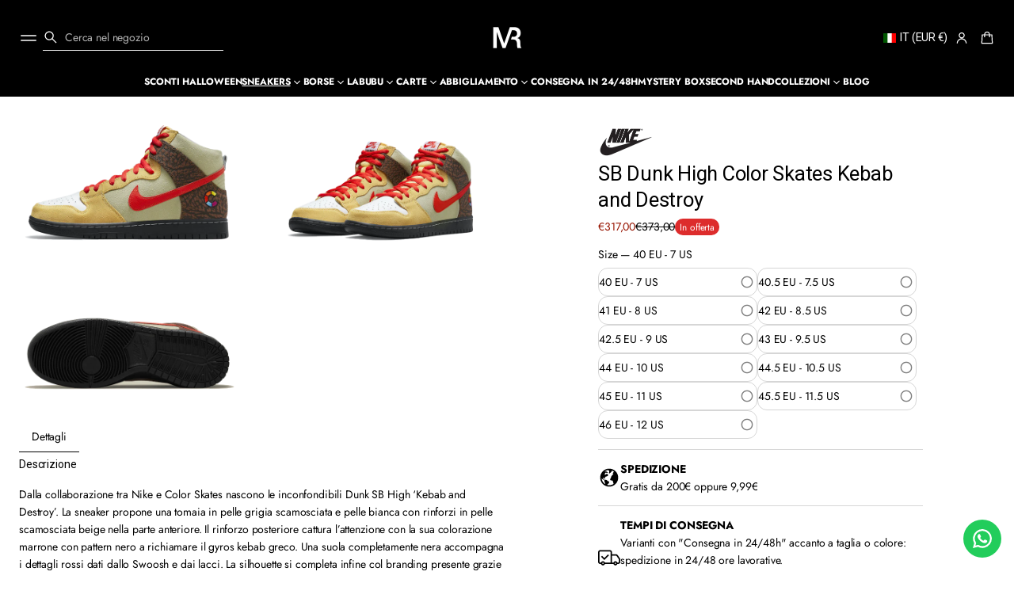

--- FILE ---
content_type: text/css
request_url: https://mistereseller.com/cdn/shop/t/17/assets/section-collapsible-tabs.css?v=96200102348396826261758197150
body_size: -554
content:
.page-grid .collapsible-tabs__content{grid-template-columns:repeat(var(--grid-columns),calc((100% - (var(--page-column-gap) * (var(--grid-columns) - 1))) / var(--grid-columns)))}.alternative-grid .collapsible-tabs__content{grid-template-columns:repeat(var(--grid-columns),calc((100% - (var(--alt-column-gap) * (var(--grid-columns) - 1))) / var(--grid-columns)))}.secondary-grid .collapsible-tabs__content{grid-template-columns:repeat(var(--grid-columns),calc((100% - (var(--second-column-gap) * (var(--grid-columns) - 1))) / var(--grid-columns)))}.reverse-order .collapsible-tabs__media{order:-1}.collapsible-tabs__media-wrapper{display:flex;border-radius:var(--images-and-sections-radius);-webkit-border-radius:var(--images-and-sections-radius);overflow:clip;max-width:100%}.topic-block{gap:var(--block-padding-s)}.topic-block .button{width:fit-content}.collapsible-tabs .topic-block+.accordion{margin-top:var(--block-padding);border-block-start:var(--line-thickness) solid rgb(var(--lines-color))}.collapsible-tabs__content+.collapsible-tabs__button{margin-top:var(--block-padding)}.collapsible-tabs__button.link-button{display:inline-flex}@media screen and (max-width: 768px){.collapsible-tabs__media{order:-1}.collapsible-tabs__content.grid{column-gap:0;row-gap:var(--block-padding)}}
/*# sourceMappingURL=/cdn/shop/t/17/assets/section-collapsible-tabs.css.map?v=96200102348396826261758197150 */


--- FILE ---
content_type: application/javascript; charset=utf-8
request_url: https://searchanise-ef84.kxcdn.com/preload_data.1d1X7X1Y3v.js
body_size: 9238
content:
window.Searchanise.preloadedSuggestions=['dunk low','nike dunk low','nike dunk','new balance 550','jordan 1 mid','air force 1','dunk high','air force','air jordan 1','air jordan','air jordan 4','new balance','jordan 1 low','off white','jordan mid','jordan 1 high','jordan 4 retro','air jordan mid','jordan low','air jordan 1 mid','nike dunk high','dunk sb','travis scott','jordan retro 4','yeezy slide','jordan high','air jordan 1 low','nike jordan','dunk panda','air max 1','air max','dunk off white','jordan 1 mid tan gum','air force one','nike air force 1','dunk low whisper','jordan mid 1','air jordan 4 retro','dunk black','jordan retro','air jordan 3','dunk lo','dunk low panda','next nature','air jordan low','dunk low off white','nike tn','dunk low black','air jordan 1 high','nike dunk panda','nike air force','jordan rosa','jordan elevate','jordan donna','jordan denim','jordan 1 chicago','jordan purple','air max 90','dunk high panda','dunk nike','jordan 4 black cat','new balance 2002r','jordan scarpe','nike blazer','jordan 4 metallic','tan gum','air force 1 white','nike sb','jordan viola','dunk off','jordan blue','jordan 4 oreo','dark mocha','dunk low green','dunk low white black','air jordan high','grey fog','university blue','nike dunk low disrupt 2','jordan air','dunk low black white','air force 1 07','tom sachs','yeezy foam','nike dunk low retro','nike low','dunk grey','air force 1 shadow','jordan air 1','air max 97','dunk nere','air force 1 low','air force 1 supreme','dunk low blue','jordan 1 retro','air jordan retro','dunk low easter','dunk rosa','dunk low sb','dunk pink','air jordan retro 4','dunk green','sb dunk','jordan one mid','jordan 4 black','air force 07','dunk viola','dunk low grey','sb dunk low','nike du','new balance 9060','jordan one','jordan 4 military black','black cat','jordan 4 shimmer','nike dunk low panda','nike kwondo','air jordan 1 chicago','new balance 2002','jordan 1 university blue','dunk blu','jordan 1 retro high','team red','jordan 1 purple','air jordan 1 retro','jordan chicago','dunk easter','air max plus','nike air','nike sb dunk','nike d','jordan green','nike dunk sb','adidas campus','jordan 1 mid anthracite','adidas forum','jordan 4 gs','nike dunk low 38','jordan 1 retro high og','jordan 1 denim','nike air jordan','nike dunk low se','lucky green','jordan pink','jordan 1 mocha','smoke grey','dunk low pink','dunk low red','dunk sb low','dunk high aluminium','jordan off white','nike off white','nike sacai','dunk low unc','blazer sacai','nike air force one','court purple','dunk high up','one mid','jordan black white','air jordan 11','air force 1 le','nike dun','dunk low olive','jordan nere','dunk red','dunk low w','air force supreme','jordan 1 grey','nike air jordan 1','red thunder','dunk low mint','jordan 1 mid se','nike air force 1 shadow','nike jordan 1 mid','jordan blu','jordan low 1','jordan 1 pollen','adidas forum low','jordan air 4','military black','jordan retro 1','jordan 5 low','jordan 1 mid purple','ice blue','jordan 4 gialle','dunk low rosa','jordan celesti','jordan nere e bianche','jordan 1 green','jordan black','nike air max 90','bred toe','jordan 1 travis','air jordan retro 45','dunk low disrupt','jordan azzurre','jordan 4 lightning','nike dunk low off-white','dunk low blu','dunk hi','nike dunk low disrupt','air force 1 mid','jordan 4 nere','dunk low white','jordan 1 low se','dunk black white','air jordan 9 olive','dunk verde','jordan 1 mid gym black red white','nike dunk low black','jordan 1 travis scott','jordan 4 off white','nike high','dunk mid','jordan one low','jordan 1 taxi','dunk low off-white','nike ambush','dunk x off','new balance 550 white','jordan 4 red','air force 1 bianche','jordan verdi','jordan 1 azzurre','jordan 1 off white','nike dunk low off white','dunk h','nike patta','triple pink','dunk low 4 sneakers','dunk purple','nike jordan mid','mid 1 air jordan','dunk low venice','air 1 mid','pink prime','dunk disrupt','dunk lilla','jordan verde','new balance 550 green','yeezy foam rnnr','air force shadow','nike jordan 4','lost and found','jordan rosse','air force white','dunk low purple','nike dunk low easter','gym red','dunk verdi','air force bianche','jordan 1 donna','low dunk','nike panda','nike dunk low 37.5','nike air max 1','nike dunk red','dunk low retro','black canvas','pine green','air jordan 7','air sneaker','ma maniere','retro high','jordan 1 red','jordan 4 red thunder','nike dunk off white','dunk low coast','dunk beige','jordan 1 mid donna','dunk low lilla','blazer low','air jordan mid 1','air jordan 1 retro high','dunk low black and white','nike air max bw','nike dunk scrap','canyon purple','jordan bianche e nere','nike dunk low grey fog','jordan 1 mid light smoke grey','nike dunk nere','university blu','dunk low ocean','dunk grigia','jordan 1 low unc','dunk brown','jordan 1 grigie','dunk low 36','patent bred','jordan mocha','jordan marroni','dunk x off white','dunk retro','jordan jeans','jordan mid se','air jordan 5','black white','air force 1 nere','game royal','jordan university','jordan 1 rosa','dunk low nere','nike dunk black white','jordan white','nike dunk low black and white','air jordan 1 mid sneaker','air jordan green','jordan 1 rosse','air jordan donna','dunk rosse','jordan 4 craft','air jordan gs','dunk low off-white lot','air f','nike air max plus','air max bw','jordan grigie','jordan 4 canvas','yeezy boost 350','scarpe jordan','nike air max','jordan mid rossa','nike dunk low sb','dunk low verdi','dunk low 3 d swoosh','dunk white','jordan 1 mid white','blazer off white','air jordan blu','jordan 7 retro','jordan 6 retro','jordan grey','jordan 1 court purple','jordan 1 a ma maniere','jordan 1 mid reverse chicago','mid li','dunk low x off white','in offerta','jordan 4 purple','nike jordan 1','yeezy 350 v2','air trainer','dunk low yellow','jordan 4 white','jordan air 1 mid','jordan travis','laser orange','air jordan 1 university blue','air jordan 1 mid se','new balance green','jordan bianche','dunk low disrupt 2','air jordan retro high','jordan jordan','dunk marroni','jordan travis scott','a ma maniere','jordan retro 3','jordan air mid','dunk bianca','jordan 4 military','tan gam mid','air trainer 1','dunk white black','nike dunk low green','peach cream','dunk low racer blue','dunk venice','new ba','air force off white','university red','jordan 1 mid rossa','nike uptempo','jordan ice blue','jordan 1 high mocha','nike air force 1 07','nike air force 1 mid','nike mid','dunk blue','high panda','dunk gs','jordan 4 university','jordan red','foam runner','jordan 5 retro','dunk rose','nike bw','travis scot','new balance 550 white black','air jordan 1 green','nike dunk low nere','adidas superstar','dunk lot','jordan air hi','nike dunk low pink','g dragon','reverse mocha','jordan 1 mid chicago','jordan bianca','protection pack','jordan 1 se','adidas campus 00','dunk orange','nike dunk green','nike donna','jordan beige','jordan panda','new b','jordan retro 5','air jordan 1 mid taxi','nike huarache','nike air jordan 1 mid','jordan 4 travis scott','dunk black and white','dunk union','jordan ai 1 mid','jordan high pine green','air jordan 6','blazer mid','jordan 1 white','jordan 1 hig','tn nike','jordan 4 infrared','nike air force 1 low','jordan university blue','jordan taxi','jordan q','nike dunk high acid','dunk chicago','foam rnnr','nike dunk low oxidized','nike dunk black','jordan zoom','dunk low off','blazer low sacai','jordan rossa','dunk hig','air force 1 black','nike jordan low','air max 270','dunk rossa','air jordan 1 mid black','jordan sneaker','jordan 1 mid 41','jordan 1 mid grey','nike u','dutch green','dunk high pink','dunk low 38','fire red','dunk low fossil rose','air jordan 1 mid island green','new balance 550 white grey','nike air max 270','nike dunk low scrap','nike dunk low grey','rose whisper','air max 720','dunk low arancio','nike dunk low red','ugg ultra mini','jordan 1 pastel','jordan 4 unc','jordan 1 mid red','air jordan 1 mid 2023','jordan golf','mid white black red','jordan psg','dunk off white red','jordan arancio','nike dunk low blue','nike sb dunk low','nike dunk low black white','dark marina','nike air jordan mid','dunk syracuse','air jordan n 38.5','adidas yeezy','black and white','dunk low off white red','jorda 1 low','yeezy 700 v3','jordan 3 retro','air force x','air jordan 1 mid light orewood brown','dunk scrap','triple white','dunk gold','air max 1 patta','nike dunk verdi','1 air jordan','air jordan 1 high zoom','blazer x sacai','nike cortez','jordan 1 high purple','nike rosa','bad bunny','low dunk nike','sail coast','jordan 1 unc','nike dunk low rosa','air jorda','dunk low grey fog','dunk low se','jordan 1 mid rosa','jordan oreo','jordan 1 smoke','all star','comme des garcons','light bone','air jordan 1 mid invert black white','mid se','jordan retro high og','air max patta','sotto i 200','dunk low brown','nike jordan 4 retro','nike dunk grey','nike dunk beige','dunk ow','nike air 270','invert black white','nike dunk high panda','jordan 1 x off white','mid taxi','jordan 1 true blue','jordan 1 black','nike air force low','jordan 1 blue','jordan banned','air jordan 2','nike blazer mid','jordan 1 universi','jordan iv','air jordan 1 mid diamond shorts','jordan mid verdi','mid pink','zoom nike','nike dunk x','dunk low wi','university gold','jordan 4 green','dunk low e','yeezy black','dunk low orange','dunk low p','jordan 1 mid blu','dunk next nature','jordan shimmer','low black','jordan 4 bambino','jordan 4 viola','new balance 550 white pink bordeaux','jordan r','white black','nike dunk disrupt 2','jordan 1 university','blank canvas','white grey','jordan lucky green','gym red mid','up tempo','new balance 5','blazer low per sacai','x off white','nike dunk syracuse','jordan 4 seafoam','air force 1 low white','louis vuitton','jordan 1 blu','why so sad','jordan 1 high pollen','jordan 1 patent','jordan 1 nere','jordan 1 x travis scott','forum low','jordan 1 low og','dunk low world champ','dunk olive','air jordan 1 high zoom air cmft court purple patent','purple pulse','panda dunk','air jordan 1 mid red','jordan pollen','hyper royal','jordan 2 low','yeezy slide flax','neutral grey','dunk high green','dunk low dis','dunk low beige','jordan 11 retro cool','jordan 1 mid beige','jordan 1 mid grigio','jordan dunk','low purple','nike dunk low coast','jordan 1 verdi','nike dunk low next nature w','billie eilish','dunk low chlorophyll','air force 1 mid 07','air force 1 skeleton arancio 42.5','an dunk low','nike dunk high retro','nike shox','university blue jordan 4','jordan ross','jordan 1 mid diamond','air jordan blue','jordan 1 high og','nike blazer mid 77','high mocha','harvest moon','nike jor','nike af1','dunk unc','nike dunk easter','scarpe nike','jordan 1 low bred toe','dunk low og','jordan 1 mid sonics','jordan orange','dunk low spartan green','jordan se','dunk low archeo','jordan smoke grey','dunk celesti','jordan bambino','jordan 4 a ma maniere','yeezy slide pure','air jordan 1 celesti','nike dunk mid','nike dunk high se','diamond shorts','blue university','air flight','dunk mint','blazer low x sacai','jordan 4 bianche','jordan low se','nike dunk low sail','nike sb dunk 42','jordan 1 mid diamond shorts','jordan mere','jordan 1 yellow','jordan shadow','jordan 1 mid grigia','zen master','dunk low phantom','air jordan 1 low shadow toe','jordan 5 retro low','yeezy boost','dia de los muertos','dunk high purple','nike dunk high up','air jordan 1 mid linen','air jordan retro high 85 black white','nike dunk high retro stadium green','jordan 1 mid green','air jordan 1 blue','nike dunk sail light','air jordan 5 retro','air jordan 1 mid grey','nike air max 1 travis scott','air jordan retro high og','cactus jack','slide pure','dunk low grigia','air uptempo','travis s','air jordan grey','nike dunk low whisper','air jordan 4 retro black','air jordan 1 mid light smoke grey','jordan arancione','jordan sotto i 200','jordan high denim','jordan 4 retro golf','black phantom','jordan 1 a me','dunk high black','dunk ocean','air force 1 off white','jordan 3 cardinal red','dunk high viola','air jordan 1 mid shadow red','jordan fearless','air white and','air max 95','jordan 4 fire red','dunk high retro','jordan twist','bone beige','dunk whisper','dunk curry','air nike','dunk low scrap','air jordan 1 denim','jordan 1 mid tan','wave runner','jordan 3 black','air force one off white','dunk low valerian blue','mid jordan','jordan 1 black and white','new balance 550 white black rain cloud','black toe','yeezy slide resin','mid pastel','jordan 1 mid chicago toe','air force stussy','air jordan chicago','black dunk','air jordan 1 mid gym','new balan','air jordan mocha','dunk yellow','jordan 1 viola','jordan 1 mid viola','jordan 1 high denim','dunk nike low','jordan bordeaux','dunk low valerian','nike sb dunk low los angeles dodgers','box logo','nike dunk chicago','air force low','dunk low archeo pink','spartan green','yeezy boost 350 v2 bone','air jordan 1 retro high og','air jordan 1 low black multi color','nike waffle','nike shadow','air jordan 1 mid nere e bianche','nike air force 1 bianche','white cement','reverse unc','air jordan jordan 1 mid','jordan 1 low light smoke grey','yeezy slide ochre','blue jordan','dunk low university blue','more uptempo','nike air force shadow','bape sta','mid light smoke','air jordan 1 low light madder root','air jordan 1 viola','jordan retrò','dunk low chicago','dunk los','nike dunk low pink velvet','jordan 1 low smoke grey','dunk lx banana low 42.5','jordan 1 bordeaux','dunk low bambino','sneakers nike dunk low','aime leon dore','dunk low man','dunk university','jordan marrone','jordan paris','consegna in 24/48h','nike cortez sacai','jordan gs','jordan 1 high university blue','new balance 2002r protection pack','mid gs','jordan m 1 mid','jordan 1 tan gum','panda low','nike dunk high pink','new balance 550 white green','dunk low x off','nike low dunk','nike x off white','jordan arancioni','iron ore','air max 1 atmos','jordan 4 fire red 2020','j balvin','nike dunk royal','fossil rose','jordan 11 low','air jordan red','sail gum','jordan 1 mid apricot orange','electro orange','dunk low sb mummy 42.5','nike dunk navy','nike air max 720','jordan retro high','jordan mid nere','nike dunk bl','jordan 1 retro og','dunk low bordeaux','nike dunk hi','jordan 1 mid low','air jordan navy','jordan 1 shadow','nike craft','jordan 3 fire red','air jordan 1 high og denim','air force pixel','photon dust','jordan 1 high zoom','dunk fucsia','nike low whisper','black red','lemon twist','dunk low celesti','air jordan 1 mid chicago','jordan lilla','dunk low medium','nike air force 1 white','air jordan zoom','dunk ca','au lait','yeezy foam rnnr ochre','dunk low michigan','travis sc','jordan 4 retro red','dunk low sotto i 200','dunk low clear swoosh','nike air max 95','dunk low gree','nike air max 97','air jordan 1 blu','yellow strike','yeezy slide bone','jordan 1 mid pink','jordan 1 high chicago','jordan panna','jordan bred toe','dunk low next nature white gym red','jordan 4 blue','jordan mid 1 low','air jordan 5 retro green bean','dunk high syracuse','jordan sneakers air jordan 1 mid se','nike dunk celeste','ice blue 2023','jordan retro air retro','2002r protection','air jordan 1 retro high court purple','dunk low bebe','nike pegasus','jordan 4 retro zen master','dunk high blue','jordan 4 cactus jack','dunk safari','dunk bl','dunk high sb','jordan 1 bianche e nere','jordan 1 low 40','air force 1 drake','jordan air gold','nike dunk low court purple','air jordan lilla','express 24/48h','jordan 1 ta','nike dunk low blu','al blue','air jordan 1 mid blu','nike dunk low archeo','air force 1 mid off-white black','nike sb dunk low pro paisley brown','dunk low two tone grey','dunk high black white','just do it','air jordan zen master','dunk low ny','mid st','jordan 4 blank canvas','dunk low panda world champ × 1','nike ar','silver toe','jordan diamond','nike dunk low safari','new balance 550 cream black','nike air huarache','adidas yeezy boost 350','dunk mummy','air jordan 1 mocha','air jordan 11 low','nike dunk retro','jordan 1 mid bianche','dunk nba','jordan 1 bianche','new balance 550 marquette','dunk low lot 26','air jordan 1 mid chicago black toe','jordan tie dye','air jordan 1 mid dia de los muertos','dunk low mi','jordan 4 thunder','dunk low sail','jordan 4 sail','air force 1 mid off-white white','jordan 4 canyon purple','jordan 1 mid shadow red','dunk high blue chill','big red boot','dunk low off white lot 36','yeezy light','dunk low club','air jordan 1 retro high travis scott cactus jack','air jordan 4 purple','nike travis scott','dunk low next nature white light orewood brown','dunk low un','dunk low triple pink','new bal','jordan 4 golf','og red','nike air retro 4','nike pre','dunk verd','converse c','mid stealth','jordan 1 verde','dunk low michigan state','yeezy sl','nike sneakers dunk se','vaporwaffle sacai sail gum','human race','jordan metallic','jordan 1 hi','jordan express','air jordan q high','air force 1 pixel','nike c sacai','stage haze','new balance 650r aime leon dore white grey','air jordan black','nike air mid 1','dunk sashiko','yeezy 700 azael','jordan chicago mid white','jordan in denim','jordan 1 hig og retro','dunk low union','dunk low o','dunk lowe','jordan sneakers air jordan 1 retro high og','slide orange','air jordan 1 mid university gold','jordan 3 dark','dunk low easter grey purple','dunk qua','new balance 550 summer fog dusk blue','nike dunk low goldenrod','nike dunk black and white','jordan nera pro','1 mid blu','nike dunk low team red','air jordan 4 retro military black','dunk colorate','jordan mid 1 red','dunk low bla','550 new balance','jordan 1 taxi mid','dunk denim','nike air force 1 low 07','new balance 55','air jordan 1 low marina blue w','dunk low union passport pack','jordan mid one','air jordan 1 giallo','jordan ps','nike dunk low unc','unc dunk','nike jordan mid 1','nike dun high','jordan 1 high heritage','air jordan 1 mid banned','white oreo','yeezy slide glow green','orange pearl','jordan 1 mid armory navy','dunk low 3 d','yeezy saldi','nike air jordan 1 low','dunk royal','jordan fucsia','dunk arancioni','dunk low lottery malachite','jordan dark mocha','dunk low x','elevate low','light smoke grey','air jordan 4 retro oreo','nike dunk low next nature white mint','jordan 1 mid retro','air jordan hig','nike dunk low scrap premium','jordan 1 mid tag','dunk sb bianca','air force 1 skeleton','jordan 1 grigia','george green','dunk low easter football grey purple 2022','jordan 4 chi','jordan 1 mid blue mint','nike in denim','blue chill','nike dunk azzurra','jordan 1 stealth','nike dunk high purple','jordan 4 white oreo','university blue retro','dunk low royal red','jordan mid bianca','off white dunk','air jordan 1 mid kentucky blue','jordan 1 silver toe','jordan 1 low green toe','dunk low team gold','nike dunk blac and white','jordan 4 zen master','air jordan 1 retro high light smoke grey','jordan alte','jordan 4 black canvas','jordan all star','jordan 1 high red','air force nera','nike 1 dunk','blazer low sacai medium grey classic green','satin snake','nike air trainer 1','dunk coast','jordan 1 mid tag gum','air jordan 1 off white','crep protect','jordan hiroshi','dunk white tree','air force 1 pastel','jordan 1 rosso','air jordan 1 low inside out black','jordan retro sky','yeezy sli','nike dunk 2 disrupt','dunk verde bianche','dunk low pro','air jordan 1 retro high og volt gold','jordan 4 midnight navy','jordan 1 lost and found','jordan mid gialle','air force 07 white','blue tint','air jordan 1 high og varsity red','multi color','air jordan 1 high viola','yeezy desert','jordan 1 mid blue','jordan og','dunk low disrupt 2 malachite','air jordan 1 high retro ajko syracuse','low x off','yeezy qntm','air jordan 1 low se crater grey university blue','jordan 1 mid cement','j1 smoke grey','nike dunk purple','dunk university blue','air jordan marroni','nike dunk low halloween','air mag','jordan 1 low marina blue w','air jordan denim','dunk ve','air jordan 1 mid black chile red white','new balance 550 salt','dunk low light bone','mid gym red','chicago tor','jordan 4 retro infrared','gore tex','nike ld waffle sacai clot net orange','dunk verde acqua','dunk gialla','high jordan','dunk hi retro','jordan mid grey','air jordan re','jordan rosa e','jordan 1 mid marroni','blazer off white university','jordan 1 low psychic purple','jordan 1 mid black','jordan gialla','jordan 1 high zoom air cmft 2','air jordan 1 mid pink','air jordan 1 low golf','jordan 11 retro','jordan 1 mid smoke','air jordan 1 og denim','nike simpson','jordan 1 high og denim','nike nba','nike blazer x sacai','black cat j 4','jordan air 1 high','dunk low gum','jordan japan','jordan 1 zoom','new balance 2002r navy cream','tuta nike','dunk low judge grey','jordan 1 diamond','air force nere','air jordan’s 1 mid green','j1 low','dunk bianche e nere','dunk low orewood','jordan 1 goretex','jordan 1 nere e bianche','air max off white','university high','two tone','yeezy bred','jordan 1 grey camo','air jordan beige','air jordan 1 mid white black light arctic pink','jordan 4 off-white','jordan aura','nike dunk high black white','dunk marrone','nike dunk high 1985','nike dunk high f','jordan 1 mid taxi','air jordan 1 mid gs','yeez un','new balance 550 white dark grey','air jordan 1 mid bred text','jordan 1 low chicago','dunk lemon','yeezy slide core','dunk high next nature summit white','panda high','af1 low white','new balance 550 syracuse','dunk high vast grey','yeezy foam runner','dunk game royals','jordan x off white','air jordan 1 mid vintage grey','air max 1 sp concepts heavy','jordan 1 low bulls','air force 1 low bianche','air jordan 4 retro red thunder','dunk low gym red','purple jordan','jordan 1 mid white blue racer','air jordan 1 low se light olive','air force red','nike dunk 38','ai jordan 1','air jordan 1 mid diy gs','dunk low paisley','nike retro 4','nike air 97','air jordan e elevate','dunk bianche','dunk low g','jordan 6 university blue','lacci supreme','nike air flight','jorda 1 mid','dunk aura blue','jordan 1 og','jordan military black','nike dunk disrupt','air jo','world champ','nike dunk low fossil rose','nike dunk pink','black cat jordan 4','air rubber','stone island','new balance 2002r bone light aluminum','dunk high c','sb p','nike dunk low purple','jordan travis scot','nike dunk low bordeaux','jordan the','jordan 1 mid 40','retro og','light smoke','mid tan gun','nike dunk white','air jordan 1 low purple','jordan 1 mid grigie','air force mid','jordan mid 1 green','dunk low parra','nike dunk low ester','jordan high og','high dunk','off white mid','air jordan 1 mid white black red','nike air zoom','air force 1 x off white','black medium grey','jordan one rosa','jordan mid green','nike dunk low next nature lilac','la to chicago','tan gun','air jordan 1 grey','air jordan 1 mid white','dunk low viola','dunk low pale coral','air force 1 low 07 white','nike dunk fucsia','jordan 1 smoke grey','mid se ice blue','marina blue','nike jordan donna','nike 1 mid','air jordan 1 mid black and white','air jordan 1 mid ice blue','archeo brown','nike dunk gs','dunk ambush','force off white','yeezy boost 350 v2 flax','dunk low white red','jordan blu scuro','nike jordan red','dunk orewood','dunk g','dunk sb gum','jordan 1 mid light smoke','jordan 1 zoom stadium green','air jordan 1 retro 45','blazer low off white','ari jordan','dunk low cost','nike silver','nike dunk argento','nike dunk 42','unc blue','jordan 1 high satin snake chicago','jordan mid elephant','dunk low hu','jordan mid 1 chicago 2020','dunk gym red next nature','mid fire red','dunk off-white','one mid black','jordan black red white','nike scarpe','adidas samba','air jordan 1 mid light smoke grey anthracite','air jordan 1 mid orange','jordan 2 mid','chicago lost and found','dunk two tone grey','dunk low lottery','air jordan 1 mid se zen master','air jordan x travis','nike jordan viola','nike more uptempo','new balance 550 white summer fog','air jordan 1 flyease','new balance 550 white burgundy blue','jordan 4 celeste','nike sportswear dunk','air jordan 1 low university blue grey','dunk low fog','air jordan 1 mid black grape','af 1 supreme','comme des garçons','nike dunk off','yeezy qntm onyx','una volt','nike high rebel','dunk low clear','air jordan 1 mid sh','nike air traine','air jordan 4 retro fire red','new balance 550 red','jordan mid rosa','dunk high white','air force 2','air jordan 1 mid beige','air force 1 x','shadow air force','shadow toe','dunk high acid wash','nike dunk low team gold','billi eil','jordan 4 retro black cat','jordan 1 low starfish 40','air ma 1','nike dunk rose','dunk low s','dunk low se cc','mid red','air jordan 1 purple','air max one','dunk nere e','air jordan 1 high lucky green','air jordan 1 high zoom cmft bred','nike air 1 sp honeydew','jordan 4 m','dunk low safari mix','nike air 1','dunk low chicago 75th','nike supreme','air jordan 1 low air jordan 1 low','nike dunk orange','nike dunk low white black','new balance 550 conversations amongst us','dunk safari mix','nike bianca','jordan ice','air jordan 1 mid tan gum','air jordan 1 low travis scott','air jordan 1 retro low og sp travis scott reverse mocha','nike disrupt','nike per o','air force 1 bi','dunk celeste','two tone grey','jordan high grey','nike x off','nike coconut','nike x patta','black friday','air jordan 1 retro high og yellow toe','nike dunk miami','jordan 4 r','jordan cmft','air jordan purple','jordan azzurra','jordan cement','jordan yellow','jordan low green','nike sb jordan 4','d’uno low next nature','air jordan 1 off-white','new balance 574','nike dunk high grey','chicago toe','prism pink','mid viola','blazer jumbo','jordan flight','new balance donna','sacai blazer','air jordan pink','jordan mid ice blu','dunk pink prime','j1 purple','dunk low rose','jordan 1 mid lakers','jordan grigio','dunk high 1985 arctic orange','jordan 1 low travis','jordan 1 panda','nike dunk low valerian blue','new balance 650','new balance 2002r protection pack pink','nike dunk low ucla','jordan 1 bebe','new balance 550 au lait','jordan 1 volt gold','jordan mid dark iris','out of','jordan 4 retro university blue','air jordan 2 low','2002r protection pack','jordan 1 mid gold','jordan high 1','air jordan 1 mid magenta','dunk low uni','new balance 550 pink','air jordan 1 retro high light fusion red','air jordan low se','air jordan off white','air force x white','air jordan 4 retro 2022','new bala','jordan 1 pine green','dunk low peach','jordan 1 mid celesti','jordan 1 low travis scott','jordan 1 dark','air jordan 5 retro off-white black','nike air max 1 travis scott cactus jack saturn gold 44','mid 1 air jordan university','new balance 650r aime leon dore white navy','new balance 550 unc white university blue','air jordan 4 ret','air force 1 off-white','air jordan 1 low new emerald','nike sb dunk low blue raspberry','blazer low nike x off white','medium olive','one black','jordan 1 high green','scarpe off white','jordan tokyo','nike dunk high world champ','air jordan 1 low white','dunk high syracuse 2021','nike air max bw og hemp','air jordan 1 mid donna','air jordan apricot','yeezy slide enflame orange','air force 1 uno','air jordan hemp','pearl white','ld waffle sacai fragment grey','air jordan 1 mid multi color 2022','vaporwaffle sacai sport fuchsia game royal','jordan 11 cool grey','air jordan 1 low black university blue white','nike high dunk vintage','jordan 1 se zen master','air jordan 1 high retro og stealth','yeezy slide onyx','air jordan 1 mid se d','disrupt panda','air max 2','jordan 4 my','dunk low black white 2021','shadow red','air jordan 1 retro high og craft','jordan low grigia','year of the rabbit dunk low','jordan 1 arancioni','ld waffle sacai undercover night maroon team royal','air jordan 1 low tie','yeezy boost 350 v2 slate','jordan unc','jordan 1 chicago black toe','dunk pro','jordan 1 gum','air jordan high retro w','vast grey','nike be true sb dunk low','nike dunk low usc','jordan air 11 retro','air jordan 6 retro midnight navy 2022','dunk low panda world champ','dunk panna','air jordan 1 retro high og stage haze 42.5','air jordan 1 high retro','nike dunk low university red','air jordan low blu','white canvas j 4','nike dunk low michigan','dunk low yellow strike','dunk paisley','dunk low retrò','felpa viola','air jordan 1 low og neutral grey 2021','mid light','air jordan mi dice','new balance 2002r protection pack purple','jordan 1 mid verde acqua','dunk low x st','jordan 1 off-white','air jordan 4 retro zen master','nike univ','dunk low golden rod','air jordan 1 mid french blue fire red','jordan 1 high golf','jordan 1 low mocha','dunk off white lotto 21','dunk low nba','jordan grigia','paisley dunk','jordan 1 mid white black','dunk halloween','air force 1 low supreme','jordan 1 high zoom air cmft team','air jordan rosa e','move to zero','jordan 1 mid off white','nike sotto','jordan lakers','air jordan 4 diy','black jordan 3','dunk low medium olive','jordan low one','tan gan mid','dunk univ','what the','jordan 1 mid psg','air jordan 1 low bulls','air jordan 4 retro red thunder 41','nike jordan bl','nike air off','air 1 zoom','air jordan i mid','air jordan 1 mid multi knit','jordan 1 oro','new balance 550 cream','jordan se craft','chicago dunk','jordan travis cot','scarpe da con','jordan 1 mid white black gym red','valentine’s day','jordan retro blue','air jordan 4 off white','jordan unisex','supreme air','foam onyx','jordan 1 oreo','new balance 550 university','air jordan high light smoke grey','travis sco','jordan rosso chiaro','nike dunk low x off white','air jordan 1 zoom','jordan mid 1 viola','air jordan 4 white cement','jordan zion','jordan rosse e nere','ld waffle sacai clot cool grey','dunk low white pink bronze swoosh','light cognac','700 dark glow','air jordan 1 mid 42','ld waffle sacai undercover black bright citron 42','air jordan fire','jordan chi','air jordan 1 low se ge','nike air force 1 07 sneakers white','louis vuitton multi pochette accessoires monogram','jordan 1 high patent','air jordan 1 pastel','taglia e','air jordan one mid','dark iris jordan','jorda mid rossa','jordan 1 crater','air force one low billie','air jordan 1 black and blue','jordan 1 nere bianche','air jordan 1 mi dice blue','jordan 1 celesti','sb jordan 4','jordan 1 low bordeaux','nike dunk union','dunk off low','dunk university high','blazer low 77 off-white electro green','jordan 1 retro high og patent bred','air force 1 low black','dunk low curry','jordan 11 retro cherry 2022','air jordan 1 high dark mocha','jordan 1 mid mint','nike air max 1 patta waves black','air force react','nike jordan 3 white cement','jordan 3 blu','de un','air jordan 4 gs','air force bianche e','tom sac','dunk kebab','jordan 1 mid bianca e celeste','dunk low grey smoke','nike jordan 1 mid donna','dunk spartan','jordan 5 unc','nike dunk low off-white lot 50','fear of god','jordan x travis scott','dunk low sw','dunk university blu','disrupt 2 bone','dunk nba chicago','new balance 2002r ganni turtle dove','air jordan 1 mid wh','jordan 1 mid red and black','air force 1 supreme wheat 42','air jordan 1 mid high court purple','jordan 1 mid mint foam','air jordan 1 mid lakers','jordan azz','air jordan 1 retro chicago','mid royal','dunk high chill blue','blazer saca','yeezy foam rnnr mist','adidas adi','nike react','jordan 1 bred','air g','nike waff','patent haloween','air jordan 1 volt','dunk low active fuchsia','mid brush','air jordan 1 retro high co japan neutral grey 2020','air 1 jordan mid green','dunk high sail gum','jordan nike sono','pollen black','dunk high grey fog','jordan 4 zen retro','jordan one high blu','yeezy ora','dunk x off lot 2','nike dunk low orange','jordan 1 low red','dunk low lot 1','air max 1 premium','nike dunk low colorate','new balance pelle','air force 1\'07','jordan q purple','nike dunk low lot','jordan 1 off white retro','air jordan 3 retro muslin','jordan 5 retro racer','new dunk white cr','nike azzurre','og starfish','nike nba 75th','air force halloween','low next nature','jordan 1 mid apricot','dunk low valentin a day','dunk low rosse','nike sb dunk high san francisco giants','que max','jordan 4 marroni','yeezy boost 350 v2 beluga reflective 44','new balance 550 unc','jordan blu chiaro','jordan 1 mid black white','jordan 1 travis scott black','air jordan 4 retro lightning','jordan estate','jordan 1 mid white black red','air jordan 1 mid bred toe','nike jump','off white donna','jordan heritage','made in usa','jordan 1 gialle','jordan 1 sotto i 150','jordan 1 mid gum','chuck taylor','air force 1 mid x off white','air jordan 5 retro low expression','golden rod','dunk orange pearl','nike dunk sb blue','nike dunk low venice','mid chicago white','off court','jordan 4 yellow','jordan 1 res','zoom cmft','jordan 1 university high','nike high blu','dunk low ucla','mid antra','dunk high first use sail','jordan 1 mid banned','dunk low retro panda','nike air force mid','air jordan 1 retro high chicago','new balance 550 white burgundy','very berry','blazer off whit','jordan retro 4 beige','air jordan 11 retro','air jordan 4 black canva','nike jordan mid taglia 39','air force 1 low lx lucky','dunk low champ','black white purple','yeezy foam rnnr stone sage','jordan mid orange away','jordan 1 marroni','air jordan golf low','jordan 1 nero','jordan 1 retro mid unc','air jordan 1 mid paris 40','wh so sad','jordan 1 toe','game royal dunk','dunk low 1 lucky green','j 1 retro j balvin','air jordan 4 fear','dunk per off','air force 1 low skeleto','jordan 1 mid french blue fire red','nike dunk marroni','nike dunk low pro classic','ash pearl','halloween af1','air jordan multicolor','air jordan 1 retro high og heritage','dunk peach cream','jordan 1 gs','jordan 6 travis scott','air force 1 low drake nocta certified lover bo','jordan mid syracuse','jordan artic','air jordan 1 low aluminium','low unc','dunk high all','air jordan red shadow','yeezy 500 ash grey','jordan 1 court purp','salt and papper','low shadow toe','jordan 1 hig shadow','jordan 1 dark marina blue','nike dunk ocean','dunk high bianca','jordan 4 retro se','dunk sb what the paul 42.5','jordan 1 gialla','slide yeezy','jordan 1 low phantom','gift card','dunk low midas','blu chill','new balance 550 white grey 38','dunk rosa whisper','yeezy boost 350 bone','converse comme des garcon','jordan 7 x off white','jordan 1 cmft','air max travis scott','jordan 1 white and black','jordan q mid','jordan 4 crimson','air jordan 1 low diamond','dunk università blu','air jordan 1 retro low og sp travis scott black phantom','air jordan 1 low se sport spice','li blue','yeezy boost 380 alien blue','converse comme des garcons','air jordan 4 air jord','air force 1 nike','jordan retro 7','nike high verde','nike air force 07','jordan 1 mid true blue','blue grey','sotto i 120','jordan in deni','mid chig','nike dunk low chenille swoosh black grey','jordan 3 desert elephant','yezzy adidas','dunk low retro argon','mid g','jordan mid dark blue','air force low black','jordan 4 the','dunk low off white lot 32','nik dunk high','jordan nere rosse','new balance 550 size sand','ai jordan prototype','nike dunk x off-white','dunk valerian','air force marrone','jordan 1 high dark mocha','new balance 2002r p','dunk low premium vast grey','jordan los','nike travis','que force','jordan seafoam','nike dunk low rose whisper','air max 1 sp concepts heavy × 1','air jordan 11 cmft low','nike dunk arancione','jordan retro 4 gialle','new balance 2002r protection pack mirage grey','dunk low orange pearl','jordan 1 mid white metallic gold obsidian','jordan 4 retro taupe haze','jordan 13 gs','nike dunk bianche e','dunk chocolate','jordan low azz','jordan 1 mid black gold','jordan mid giallo','new balance 550 bianch','air force 1 pixel se','nike dunk aluminium','af1 shadow','nike dunk goldenrod','nike per','nike dunk ice blu','jordan 1 mid fire red','air jordan 1 low chicago','jordan 4 retro se dye','air jordan 1 lilla','nike dunk low banana','jordan verde pastello','jordan 5 gore tex','air jordan 1 mid gym red','jordan lost and found','air max 90 off white','air jordan 6 low','air jordan 3 retro fire red','jordan 1 low g','dunk high sail','white black red','high purple','white paisley','nike dunk low retro panda','white black dunk low','dunk low lemon','air max 1 travis scott','dunk low light orewood','jordan 1 mid lucide','1 mid blue','nike sb low','low georgetown','dunk e nere','dunk nere low','jordan polle','converse chuck taylor','jordan satin snake chicago','nike dunk high royal','air jordan 1 mid sonics','air jordan 1 retro low golf shadow','jordan 1 high zoom air cmft','dunk low medium curry','jordan retro gialle','jordan one travis scott','black white dunk','air jordan 1 low sherpa fleece','air jordan 1 retro low light iron ore siren red','air force 1 mid white','black white grey','air force 1 high alyx blac','jordan sotto i 180','air trainer 1 sp travis scott wheat','nike du m','nike dunk hi retro','air jorda 1 chicago','dunk gialle','jordan 13 bred','air jordan 1 low orange olive','air jordan ice blue mid','dunk unc reverse 40','air force blue','air jordan 1 mid se wear-away chicago','adidas riv','air jordan mid bianche','air jordan 1 low vintage stealth grey','laser blue mid','jordan low madder root','nike dunk high red','air max 97 og','dunk plat','jordan 1 university blu','yeezy bianche','jordan 1 mid ice','j 4 seafoam','dark mocha og','nike air jordan 4','dunk low marroni','team res','lot 17 off white','air jordan 1 mid crimson','nike dunk low sp syracuse 2020','air jordan pastel','dunk high grey','d’uno low','air jordan 1 marroni','dunk high rosa','play c','new balance 550 white pink','dunk bianche e marroni','starfish high','nike air force high','jordan 4 milita','nike sono low','nike air jordan 1 high grey','air jordan 100','air jordan rosa','tie dye','mx oat'];

--- FILE ---
content_type: text/json
request_url: https://conf.config-security.com/model
body_size: 82
content:
{"title":"recommendation AI model (keras)","structure":"release_id=0x5b:45:32:38:31:77:30:22:76:72:3e:7c:32:70:53:35:43:2c:40:25:38:37:35:69:52:7d:7c:3a:7c;keras;u4vmdfabp3mlkurvl838g1bt7ajsplf0eq8h6yhzygfs5v8daafr2htbx3fwfi4b6q4npik9","weights":"../weights/5b453238.h5","biases":"../biases/5b453238.h5"}